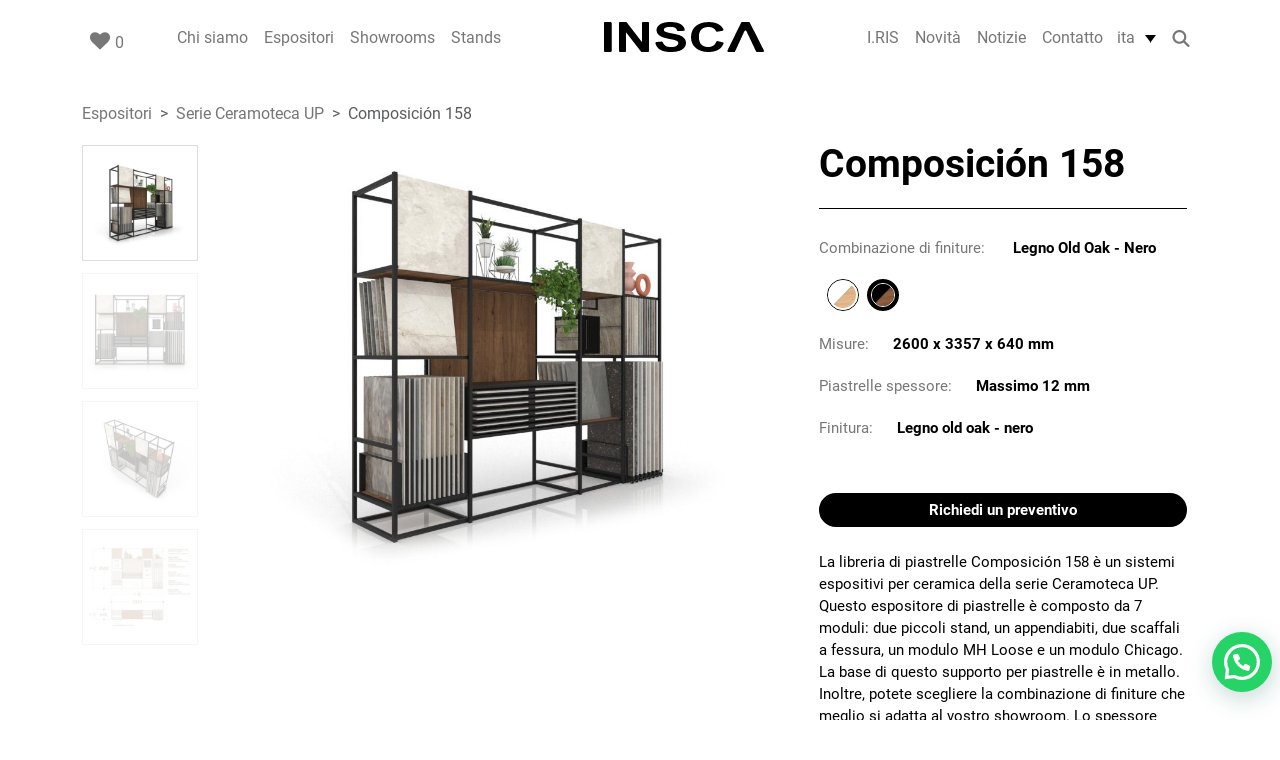

--- FILE ---
content_type: text/html; charset=UTF-8
request_url: https://insca.com/it/expositores/libreria-di-piastrelle-composicion-158/
body_size: 11928
content:
<!DOCTYPE html>
<html lang="it">
<head>
	<meta charset="utf-8">
	<meta http-equiv="X-UA-Compatible" content="IE=edge">
	<meta name="viewport" content="width=device-width,initial-scale=1.0">
	<link rel="icon" type="image/x-icon" href="https://insca.com/assets/img/favicon.ico">
	<!-- Consent GTM -->
	<script type="80f18de44c12c94ac218d387-text/javascript">
    window.dataLayer = window.dataLayer || [];
    function gtag() {
        dataLayer.push(arguments);
    }
    gtag("consent", "default", {
        ad_storage: "denied",
        ad_user_data: "denied", 
        ad_personalization: "denied",
        analytics_storage: "denied",
        functionality_storage: "denied",
        personalization_storage: "denied",
        security_storage: "granted",
        wait_for_update: 2000,
    });
    gtag("set", "ads_data_redaction", true);
    gtag("set", "url_passthrough", true);
	</script>
	<!-- End Consent GTM-->

		<!-- Google Tag Manager -->
	<script type="80f18de44c12c94ac218d387-text/javascript">(function(w,d,s,l,i){w[l]=w[l]||[];w[l].push({'gtm.start':
	new Date().getTime(),event:'gtm.js'});var f=d.getElementsByTagName(s)[0],
	j=d.createElement(s),dl=l!='dataLayer'?'&l='+l:'';j.async=true;j.src=
	'https://www.googletagmanager.com/gtm.js?id='+i+dl;f.parentNode.insertBefore(j,f);
	})(window,document,'script','dataLayer','GTM-PH8FPSW');</script>
	<!-- End Google Tag Manager -->

	<!-- Start cookieyes banner -->
	<script id="cookieyes" type="80f18de44c12c94ac218d387-text/javascript" src="https://cdn-cookieyes.com/client_data/3d99f80aa82b97dafd468e5b/script.js"></script> <!-- End cookieyes banner -->

	
				<title>Libreria di piastrelle Composici&oacute;n 158 | INSCA</title>
						<link rel="alternate" hreflang="es" href="https://insca.com/expositores/ceramoteca-composicion-158/" />
								<link rel="alternate" hreflang="en" href="https://insca.com/en/expositores/tile-library-composicion-158/" />
								<link rel="alternate" hreflang="fr" href="https://insca.com/fr/expositores/carreautheque-composicion-158/" />
								<link rel="alternate" hreflang="de" href="https://insca.com/de/expositores/fliesenbibliothek-composicion-158/" />
								<link rel="alternate" hreflang="it" href="https://insca.com/it/expositores/libreria-di-piastrelle-composicion-158/" />
								<link rel="alternate" hreflang="x-default" href="https://insca.com/expositores/ceramoteca-composicion-158/" />
				
						<meta name="description" http-equiv="description" content="La libreria di piastrelle Composición 158 è un espositori per ceramiche della serie Ceramoteca UP. Questo espositori per ceramiche piastrelle è composto" />
					<meta name="robots" content="follow, index, max-snippet:-1, max-video-preview:-1, max-image-preview:large"/>
					<link rel="canonical" href="https://insca.com/it/expositores/libreria-di-piastrelle-composicion-158/" />
					<script type="application/ld+json">
		{
		  "@context": "https://schema.org",
		  "@graph": [
		  	{
			  "@type": "Organization",
			  "@id": "https://insca.com/it/#organization",
			  "name": "Insca",
			  "url": "https://insca.com/it/"
			},
				  	
			{
			  "@type": "WebSite",
			  "@id": "https://insca.com/it/#website",
			  "url": "https://insca.com/it/",
			  "name": "Insca",
			  "publisher": {
			    "@id": "https://insca.com/it/#organization"
			  },
			  "inLanguage": "it-IT",
			  	"potentialAction": {
			    "@type": "SearchAction",
			    "target": "https://insca.com/it/?s={search_term_string}",
			    "query-input": "required name=search_term_string"
				}
			},
				  	{
	      "@type": "ImageObject",
	      "@id": "https://insca.com/img/expositor/cabecera-composicion-158-tile-display-4_09022025160236.jpg",
	      "url": "https://insca.com/img/expositor/cabecera-composicion-158-tile-display-4_09022025160236.jpg",
	      "width": "446",
	      "height": "446",
	      "caption": "Ceramoteca Composición 158 cabecera",
	      "inLanguage": "it-IT"
	    },		    {
	       "@type": "BreadcrumbList",
	       "@id": "https://insca.com/it/expositores/libreria-di-piastrelle-composicion-158/#breadcrumb/",
	       "itemListElement": [
	         {
	           "@type": "ListItem",
	           "position": "1",
	           "item": {
	             "@id": "https://insca.com/",
	             "name": "Inicio"
	           }
	        },
	        {
	           "@type": "ListItem",
	           "position": "2",
	           "item": {
	             "@id": " https://insca.com/it/espositori/",
	             "name": "Espositori"
	           }
	         },
	         {
	          "@type": "ListItem",
	          "position": "3",
	          "item": {
	            "@id": "https://insca.com/it/categoria-expositores/serie-ceramoteca-up-it/",
	            "name": "Serie Ceramoteca UP"
	          }
	        },
	        {
	           "@type": "ListItem",
	           "position": "4",
	           "item": {
	             "@id": "https://insca.com/it/expositores/libreria-di-piastrelle-composicion-158/",
	             "name": "Composición 158"
	           }
	         }
	       ]
	    },		    {
			"@type": "ItemPage",
			"@id": "https://insca.com/it/expositores/libreria-di-piastrelle-composicion-158/#webpage",
			"url": "https://insca.com/it/expositores/libreria-di-piastrelle-composicion-158/",
			"name": "Libreria di piastrelle Composici&oacute;n 158 | INSCA",
			"datePublished": "2025-02-09T16:52:36+01:00",
			"dateModified": "2025-06-26T15:36:22+02:00",
			"isPartOf": {
			    "@id": "https://insca.com/it/#website"
			},
			"primaryImageOfPage": {
			    "@id": "https://insca.com//img/expositor/cabecera-composicion-158-tile-display-4_09022025160236.jpg"
			},
			"inLanguage": "it-IT",
			"breadcrumb": {
			    "@id": "https://insca.com/it/expositores/libreria-di-piastrelle-composicion-158/#breadcrumb/"
			}
			},
  			{
  			  	"@type": "Product",
  			  	"name": "Libreria di piastrelle Composici&oacute;n 158 | INSCA",
  			  	"description": "La libreria di piastrelle Composición 158 è un espositori per ceramiche della serie Ceramoteca UP. Questo espositori per ceramiche piastrelle è composto",
  			 	"category": "Serie Ceramoteca UP",
  			  	"mainEntityOfPage": {
  			    "@id": "https://insca.com/it/expositores/libreria-di-piastrelle-composicion-158/#webpage"
  			},
  			"image": [
  			    {
  			      "@type": "ImageObject",
  			      "url": "https://insca.com/img/expositor/cabecera-composicion-158-tile-display-4_09022025160236.jpg",
  			      "height": "446",
  			      "width": "446"
  			    }
  			],
  			  	"offers": {
  			    "@type": "Offer",
  			    "url": "https://insca.com/it/expositores/libreria-di-piastrelle-composicion-158/?combinacion_acabados=legno-old-oak-nero",
  			    "price": "0.00",
  			    "priceCurrency": "EUR",
  			    "priceValidUntil": "2027-12-31",
  			    "seller": {
  			      	"@type": "Organization",
  			      	"@id": "https://insca.com/it/",
  			      	"name": "Insca",
  			      	"url": "https://insca.com/it/",
  			      	"logo": ""
  			    },
  			  	"availability": "http://schema.org/InStock"
  			  	},
  			"@id": "https://insca.com/it/expositores/libreria-di-piastrelle-composicion-158/#richSnippet"
  		}		    		    		    		    		  ]
		}
		</script>
					<link rel="stylesheet" href="https://insca.com/assets/fontawesome/font-awesome.min.css">
						<link rel="stylesheet" href="https://insca.com/assets/bootstrap5/bootstrap.min.css">
							<link rel="stylesheet" href="https://insca.com/assets/bootstrap-select/bootstrap-select.min.css">
						<link href="https://insca.com/assets/owl-carousel/assets/owl.carousel.min.css" rel="stylesheet" type="text/css" />
				<link href="https://insca.com/css/style.css?v=1.17.4" rel="stylesheet" type="text/css" />
				<link href="https://insca.com/assets/owl-carousel/assets/css-carousel.css" rel="stylesheet" type="text/css" />
			<script type="80f18de44c12c94ac218d387-text/javascript">
		const dominio = "https://insca.com/";
		const static_token = "FnU6gNKr0NONontgZGcmwGU3QHWf3czq";
		const recaptcha_public_key = "6Lcq37IeAAAAAJUEASAoYKH_raTxUk3w09HLECzo"
	</script>
			
	<script async src="https://www.googletagmanager.com/gtag/js?id=AW-628485659" type="80f18de44c12c94ac218d387-text/javascript"></script>
	<script type="80f18de44c12c94ac218d387-text/javascript">
		window.dataLayer = window.dataLayer || [];
		function gtag(){dataLayer.push(arguments);}
		gtag('js', new Date());

		gtag('config', 'AW-628485659');

		gtag("consent", "default", {
        ad_user_data: "denied",//Google constent mode
        ad_personalization: "denied",//Google constent mode
        });

	</script>
	<!-- <script id='pixel-script-poptin' src='https://cdn.popt.in/pixel.js?id=8404056634916' async='true'></script>-->

	<!-- Pinterest Tag -->
	<script id='pinterest-tag' type="80f18de44c12c94ac218d387-text/javascript">
		!function(e){if(!window.pintrk){window.pintrk = function () {
			window.pintrk.queue.push(Array.prototype.slice.call(arguments))};var
			n=window.pintrk;n.queue=[],n.version="3.0";var
			t=document.createElement("script");t.async=!0,t.src=e;var
			r=document.getElementsByTagName("script")[0];
			r.parentNode.insertBefore(t,r)}}("https://s.pinimg.com/ct/core.js");
			pintrk('load', '2613594601856', {em: '<user_email_address>'});
				pintrk('page');
	</script>
	<noscript>
		<img height="1" width="1" style="display:none;" alt="" src="https://ct.pinterest.com/v3/?event=init&tid=2613594601856&pd[em]=<hashed_email_address>&noscript=1" />
	</noscript>
	<!-- end Pinterest Tag -->

	<!-- Facebook pixel -->
	<script type="80f18de44c12c94ac218d387-text/javascript">
		_linkedin_partner_id = "5070930";
		window._linkedin_data_partner_ids = window._linkedin_data_partner_ids || [];
		window._linkedin_data_partner_ids.push(_linkedin_partner_id);
	</script>
	<script type="80f18de44c12c94ac218d387-text/javascript">
		(function(l) {
			if (!l){window.lintrk = function(a,b){window.lintrk.q.push([a,b])};
			window.lintrk.q=[]}
			var s = document.getElementsByTagName("script")[0];
			var b = document.createElement("script");
			b.type = "text/javascript";b.async = true;
			b.src = "https://snap.licdn.com/li.lms-analytics/insight.min.js";
			s.parentNode.insertBefore(b, s);})(window.lintrk);
	</script>
	<noscript>
		<img height="1" width="1" style="display:none;" alt="" src="https://px.ads.linkedin.com/collect/?pid=5070930&fmt=gif" />
	</noscript>
	<!-- end Facebook pixel -->

	</head>
<body id="expositor">

	<!-- Google Tag Manager (noscript) -->
	<noscript><iframe src="https://www.googletagmanager.com/ns.html?id=GTM-PH8FPSW"
	height="0" width="0" style="display:none;visibility:hidden"></iframe></noscript>
	<!-- End Google Tag Manager (noscript) -->

	<div class="cont-head fixed-top">
      <div id="desplegable_1" class="desplegable-block">
        <div class="menu_desplegable owl-carousel">
                  <div>
            <a href="https://insca.com/it/categoria-expositores/serie-arredobagno-up-it/"><img  alt="Serie Arredobagno UP!" title="Serie Arredobagno UP!" width="100" height="100" src="https://insca.com/img/expositores/thumbs/cabecera-arredobagno-up-tile-display_13112024151124.webp" loading="lazy"></a>
            <a class="anchor-text" href="https://insca.com/it/categoria-expositores/serie-arredobagno-up-it/">Serie Arredobagno UP!</a>
          </div>
                    <div>
            <a href="https://insca.com/it/categoria-expositores/slimshow-it/"><img  alt="Serie Slimshow" title="Serie Slimshow" width="100" height="100" src="https://insca.com/img/expositores/thumbs/cabecera-slimshow-tile-display_13112024151124.jpg" loading="lazy"></a>
            <a class="anchor-text" href="https://insca.com/it/categoria-expositores/slimshow-it/">Serie Slimshow</a>
          </div>
                    <div>
            <a href="https://insca.com/it/categoria-expositores/tubestile-it/"><img  alt="Serie Tubestile" title="Serie Tubestile" width="100" height="100" src="https://insca.com/img/expositores/thumbs/cabecera-tubeslite-tile-display_13112024151124.jpg" loading="lazy"></a>
            <a class="anchor-text" href="https://insca.com/it/categoria-expositores/tubestile-it/">Serie Tubestile</a>
          </div>
                    <div>
            <a href="https://insca.com/it/categoria-expositores/espositore-piastrelle-multitile/"><img  alt="Serie Multi Tiles" title="Serie Multi Tiles" width="100" height="100" src="https://insca.com/img/expositores/thumbs/cabecera-maxi-tiles-tile-display-1_13112024151124.jpg" loading="lazy"></a>
            <a class="anchor-text" href="https://insca.com/it/categoria-expositores/espositore-piastrelle-multitile/">Serie Multi Tiles</a>
          </div>
                    <div>
            <a href="https://insca.com/it/categoria-expositores/fussion-it/"><img  alt="Serie Fussion" title="Serie Fussion" width="100" height="100" src="https://insca.com/img/expositores/thumbs/cabecera-fussion-tile-display-1_13112024151124.jpg" loading="lazy"></a>
            <a class="anchor-text" href="https://insca.com/it/categoria-expositores/fussion-it/">Serie Fussion</a>
          </div>
                    <div>
            <a href="https://insca.com/it/categoria-expositores/box-it/"><img  alt="Serie Box" title="Serie Box" width="100" height="100" src="https://insca.com/img/expositores/thumbs/cabecera-box-tile-display_13112024151124.jpg" loading="lazy"></a>
            <a class="anchor-text" href="https://insca.com/it/categoria-expositores/box-it/">Serie Box</a>
          </div>
                    <div>
            <a href="https://insca.com/it/categoria-expositores/xl-it/"><img  alt="Serie XL" title="Serie XL" width="100" height="100" src="https://insca.com/img/expositores/thumbs/cabecera-xl-tile-display_13112024151125.jpg" loading="lazy"></a>
            <a class="anchor-text" href="https://insca.com/it/categoria-expositores/xl-it/">Serie XL</a>
          </div>
                    <div>
            <a href="https://insca.com/it/categoria-expositores/milan-wall-it/"><img  alt="Serie Milan Wall" title="Serie Milan Wall" width="100" height="100" src="https://insca.com/img/expositores/thumbs/cabecera-milan-wall-tile-display_13112024151125.jpg" loading="lazy"></a>
            <a class="anchor-text" href="https://insca.com/it/categoria-expositores/milan-wall-it/">Serie Milan Wall</a>
          </div>
                    <div>
            <a href="https://insca.com/it/categoria-expositores/banco-da-lavoro-serie-minimal/"><img  alt="Serie Minimal" title="Serie Minimal" width="100" height="100" src="https://insca.com/img/expositores/thumbs/cabecera-minimal-tile-display_13112024151125.jpg" loading="lazy"></a>
            <a class="anchor-text" href="https://insca.com/it/categoria-expositores/banco-da-lavoro-serie-minimal/">Serie Minimal</a>
          </div>
                    <div>
            <a href="https://insca.com/it/categoria-expositores/i-nostri-banchi-it/"><img  alt="Serie I Nostri Banchi" title="Serie I Nostri Banchi" width="100" height="100" src="https://insca.com/img/expositores/thumbs/cabecera-i-nostri-banchi-tile-display_19082025070835.webp" loading="lazy"></a>
            <a class="anchor-text" href="https://insca.com/it/categoria-expositores/i-nostri-banchi-it/">Serie I Nostri Banchi</a>
          </div>
                    <div>
            <a href="https://insca.com/it/categoria-expositores/banco-di-lavoro-tecnico-up/"><img  alt="Serie UP!" title="Serie UP!" width="100" height="100" src="https://insca.com/img/expositores/thumbs/cabecera-up-tile-display_13112024151125.webp" loading="lazy"></a>
            <a class="anchor-text" href="https://insca.com/it/categoria-expositores/banco-di-lavoro-tecnico-up/">Serie UP!</a>
          </div>
                    <div>
            <a href="https://insca.com/it/categoria-expositores/serie-ceramoteca-up-it/"><img  alt="Serie Ceramoteca UP" title="Serie Ceramoteca UP" width="100" height="100" src="https://insca.com/img/expositores/thumbs/cabecera-ceramoteca-up-tile-display_13112024151125.jpg" loading="lazy"></a>
            <a class="anchor-text" href="https://insca.com/it/categoria-expositores/serie-ceramoteca-up-it/">Serie Ceramoteca UP</a>
          </div>
                    <div>
            <a href="https://insca.com/it/categoria-expositores/serie-tile-library-it/"><img  alt="Serie Tile Library" title="Serie Tile Library" width="100" height="100" src="https://insca.com/img/expositores/thumbs/cabecera-tile-library-tile-display_13112024151125.jpg" loading="lazy"></a>
            <a class="anchor-text" href="https://insca.com/it/categoria-expositores/serie-tile-library-it/">Serie Tile Library</a>
          </div>
                    <div>
            <a href="https://insca.com/it/categoria-expositores/ceramotecas-it/"><img  alt="Serie Ceramotecas" title="Serie Ceramotecas" width="100" height="100" src="https://insca.com/img/expositores/thumbs/cabecera-ceramotecas-frontal-tile-display_30062025130617.webp" loading="lazy"></a>
            <a class="anchor-text" href="https://insca.com/it/categoria-expositores/ceramotecas-it/">Serie Ceramotecas</a>
          </div>
                    <div>
            <a href="https://insca.com/it/categoria-expositores/complementos-it/"><img  alt="Serie Complementos" title="Serie Complementos" width="100" height="100" src="https://insca.com/img/expositores/thumbs/cabecera-complementos-tile-display_13112024151125.jpg" loading="lazy"></a>
            <a class="anchor-text" href="https://insca.com/it/categoria-expositores/complementos-it/">Serie Complementos</a>
          </div>
                    <div>
            <a href="https://insca.com/it/categoria-expositores/serie-outdoor-it/"><img  alt="Serie Outdoor" title="Serie Outdoor" width="100" height="100" src="https://insca.com/img/expositores/thumbs/cabecera-outdoor-tile-display_13112024151125.webp" loading="lazy"></a>
            <a class="anchor-text" href="https://insca.com/it/categoria-expositores/serie-outdoor-it/">Serie Outdoor</a>
          </div>
                    <div>
            <a href="https://insca.com/it/categoria-expositores/sistema-intelligente-e-digitale/"><img  alt="I.RIS" title="I.RIS" width="100" height="100" src="https://insca.com/img/expositores/thumbs/cabecera-iris-tile-display_13112024151125.jpg" loading="lazy"></a>
            <a class="anchor-text" href="https://insca.com/it/categoria-expositores/sistema-intelligente-e-digitale/">I.RIS</a>
          </div>
                    <div>
            <a href="https://insca.com/it/categoria-expositores/espositori-per-parquet-insca/"><img  alt="Serie Woodlook" title="Serie Woodlook" width="100" height="100" src="https://insca.com/img/expositores/thumbs/cabecera-woodlook-tile-display_18062025100642.webp" loading="lazy"></a>
            <a class="anchor-text" href="https://insca.com/it/categoria-expositores/espositori-per-parquet-insca/">Serie Woodlook</a>
          </div>
                    <div>
            <a href="https://insca.com/it/categoria-expositores/ripiani-modulari-per-piastrelle/"><img  alt="Serie Boutique" title="Serie Boutique" width="100" height="100" src="https://insca.com/img/expositores/thumbs/cabecera-composicion-229-tile-display_23102025091031.webp" loading="lazy"></a>
            <a class="anchor-text" href="https://insca.com/it/categoria-expositores/ripiani-modulari-per-piastrelle/">Serie Boutique</a>
          </div>
                  </div>
      </div>
      <div class="container">
  <div id="navbar-block" class="row">
    <div class="d-none d-lg-block col-lg-1 col-xl-2">
      <div class="nav-element corazon">
          <a class="nav-link" href="https://insca.com/it/carrello/">
          <span class="heading-icon">
          <i class="fa fa-heart"></i> </span>
          <span class="items-count">
          0 </span>
          <span class="sr-only">Cart</span>
          </a>
      </div>
    </div>
    <div class="col-12 col-lg-10 col-xl-8 custom-padding">
      <nav class="navbar navbar-expand-lg ps-3 ps-lg-0">
        <div class="logo-movil">
          <a class="navbar-brand" href="https://insca.com/it/" aria-label="INSCA - Home"><img src="https://insca.com/assets/img/logo/insca-gris_02072024160733.svg" alt="INSCA - Home" title="INSCA - Home" width="160" height="29"></a>
        </div>

              <a class="corazon-movil nav-link ms-auto me-2 d-lg-none" href="https://insca.com/it/carrello/">
                <span class="heading-icon">
                <i class="fa fa-heart"></i> </span>
                <span class="items-count">
                0 </span>
                <span class="sr-only">Cart</span>
              </a>
              <div class="idiomas-movil d-lg-none px-2">
                <a class="nav-link dropdown-toggle text-right idiomas white" href="#" id="navbarDropdown" role="button" data-bs-toggle="dropdown" aria-expanded="false">
                  ita                </a>
                <ul class="dropdown-menu fondo_black">
                                          <li><a class="dropdown-item white" href="https://insca.com/" >esp</a></li>
                                              <li><a class="dropdown-item white" href="https://insca.com/en/expositores/tile-library-composicion-158/" >eng</a></li>
                                              <li><a class="dropdown-item white" href="https://insca.com/fr/expositores/carreautheque-composicion-158/" >fra</a></li>
                                              <li><a class="dropdown-item white" href="https://insca.com/de/expositores/fliesenbibliothek-composicion-158/" >deu</a></li>
                                      </ul>
              </div>

        <button class="navbar-toggler" type="button" data-bs-toggle="offcanvas" data-bs-target="#navbarMainMenu" aria-controls="navbarMainMenu" aria-label="Toggle navigation">
      &#9776;
    </button>
        <div class="offcanvas offcanvas-start ps-3 ps-lg-0" tabindex="-1" id="navbarMainMenu" aria-labelledby="offcanvasNavbarLabel">
          <div class="offcanvas-header d-flex d-lg-none justify-content-end">
            <div class="idiomas-movil d-lg-none px-2">
              <a class="nav-link dropdown-toggle text-right idiomas white" href="#" id="navbarDropdown" role="button" data-bs-toggle="dropdown" aria-expanded="false">
                  ita              </a>
              <ul class="dropdown-menu fondo_black">
                                        <li><a class="dropdown-item white" href="https://insca.com/" >esp</a></li>
                                              <li><a class="dropdown-item white" href="https://insca.com/en/expositores/tile-library-composicion-158/" >eng</a></li>
                                              <li><a class="dropdown-item white" href="https://insca.com/fr/expositores/carreautheque-composicion-158/" >fra</a></li>
                                              <li><a class="dropdown-item white" href="https://insca.com/de/expositores/fliesenbibliothek-composicion-158/" >deu</a></li>
                                    </ul>
            </div>
            <button class="navbar-toggler cerrar" type="button" data-bs-toggle="offcanvas" data-bs-target="#navbarMainMenu" aria-controls="navbarMainMenu" aria-label="Toggle navigation">×</button>
          </div>
          <div class="offcanvas-body d-flex flex-column justify-content-center">
            <ul class="navbar-nav">
              <li class="nav-item d-list-item d-lg-none">
                  <a class="nav-link" href="https://insca.com/it/">Home</a>
              </li>
                              <li class="nav-item text-nowrap">
                  <a class="nav-link item-nodesp"  href="https://insca.com/it/chi-siamo/">Chi siamo</a>
                </li>
                                <li class="nav-item text-nowrap">
                  <a class="nav-link item-desp" data-desp="1" href="https://insca.com/it/espositori/">Espositori</a>
                </li>
                                <li class="nav-item text-nowrap">
                  <a class="nav-link item-nodesp"  href="https://insca.com/it/progetti/">Showrooms</a>
                </li>
                                <li class="nav-item text-nowrap">
                  <a class="nav-link item-nodesp"  href="https://insca.com/home/it/stand-su-misura-per-le-fiere-dei-materiali-insca/">Stands</a>
                </li>
                                    <li class="image-item text-center"><a class="navbar-brand" href="https://insca.com/it/" aria-label="INSCA - Home"><img src="https://insca.com/assets/img/logo/insca-logo_02072024160733.svg" alt="INSCA - Home" title="INSCA - Home" width="160" height="29"></a>
                    </li>
                                  <li class="nav-item text-nowrap">
                  <a class="nav-link item-nodesp"  href="https://insca.com/home/digitaliza-tu-exposicion-de-materiales-construccion/">I.RIS</a>
                </li>
                                <li class="nav-item text-nowrap">
                  <a class="nav-link item-nodesp"  href="https://tiledisplay.insca.com/it/novita">Novità</a>
                </li>
                                <li class="nav-item text-nowrap">
                  <a class="nav-link item-nodesp"  href="https://insca.com/home/it/">Notizie</a>
                </li>
                                <li class="nav-item text-nowrap">
                  <a class="nav-link item-nodesp"  href="https://insca.com/it/contatto/">Contatto</a>
                </li>
                            </ul>


            <div class="d-flex d-lg-none mt-5 position-relative">
              <a href="#" class="dropdown-toggle lupa" role="button" data-bs-toggle="dropdown" aria-expanded="false">
                <svg xmlns="http://www.w3.org/2000/svg" viewBox="0 0 512 512" width="21" height="21" fill="#fff"><path d="M416 208c0 45.9-14.9 88.3-40 122.7L502.6 457.4c12.5 12.5 12.5 32.8 0 45.3s-32.8 12.5-45.3 0L330.7 376c-34.4 25.2-76.8 40-122.7 40C93.1 416 0 322.9 0 208S93.1 0 208 0S416 93.1 416 208zM208 352a144 144 0 1 0 0-288 144 144 0 1 0 0 288z"/></svg>
              </a>
              <div class="buscador dropdown-menu">
                    <label class="sr-only" for="inlineFormInputGroup">Buscar</label>
                    <div class="input-group">
                      <div class="input-group-prepend">
                        <input id="search-term-mov" type="text" class="form-control" id="inlineFormInputGroup" placeholder="Ricerca">
                      </div>
                      <button id="search-mov" type="submit" class="btn">Ricerca</button>
                    </div>
              </div>
            </div>


          </div>
        </div>
      </nav>
    </div>

    <div class="d-none d-lg-flex justify-content-lg-end col-lg-1 col-xl-2">
      <div class="nav-element">
        <a class="nav-link dropdown-toggle text-right idiomas" href="#" id="navbarDropdown" role="button" data-bs-toggle="dropdown" aria-expanded="false">
          ita        </a>
        <ul class="dropdown-menu">
                          <li><a class="dropdown-item text-center" href="https://insca.com/expositores/ceramoteca-composicion-158/" >esp</a></li>
                              <li><a class="dropdown-item text-center" href="https://insca.com/en/expositores/tile-library-composicion-158/" >eng</a></li>
                              <li><a class="dropdown-item text-center" href="https://insca.com/fr/expositores/carreautheque-composicion-158/" >fra</a></li>
                              <li><a class="dropdown-item text-center" href="https://insca.com/de/expositores/fliesenbibliothek-composicion-158/" >deu</a></li>
                      </ul>
      </div>

       <div class="d-flex align-items-center mx-2 ">
        <a href="#" class="dropdown-toggle lupa" role="button" data-bs-toggle="dropdown" aria-expanded="false">
          <svg xmlns="http://www.w3.org/2000/svg" viewBox="0 0 512 512" width="17" height="17" fill="#787878"><path d="M416 208c0 45.9-14.9 88.3-40 122.7L502.6 457.4c12.5 12.5 12.5 32.8 0 45.3s-32.8 12.5-45.3 0L330.7 376c-34.4 25.2-76.8 40-122.7 40C93.1 416 0 322.9 0 208S93.1 0 208 0S416 93.1 416 208zM208 352a144 144 0 1 0 0-288 144 144 0 1 0 0 288z"/></svg>
        </a>
        <div class="buscador dropdown-menu">
              <label class="sr-only" for="inlineFormInputGroup">Buscar</label>
              <div class="input-group">
                <div class="input-group-prepend">
                  <input id="search-term" type="text" class="form-control" id="inlineFormInputGroup" placeholder="Ricerca">
                </div>
                <button id="search" type="submit" class="btn">Ricerca</button>
              </div>
        </div>
       </div>
    </div>
  </div>
</div>
</div>

<div class="d-md-none menu_flotante container-fluid px-4">
  <div class="row fondo_black pt-3 pb-2">
    <div class="col-3 text-center p-0">
      <a href="tel:+34 964 043 004" class="white">
        <img alt="Llámanos" title="Llámanos" src="https://insca.com/assets/img/llamanos.webp" alt="" width="26" height="26" class="flot-ico">
        <p>Telefona </p>
      </a>
    </div>
    <div class="col-3 text-center p-0">
      <a href="https://insca.com/it/contatto/" class="white">
        <img alt="Contacto" title="Contacto" src="https://insca.com/assets/img/contacto.webp" alt="" width="26" height="26" class="flot-ico">
        <p>Contatto</p>
      </a>
    </div>
    <div class="col-3 text-center p-0">
      <a href="/cdn-cgi/l/email-protection#90f9fef6ffd0f9fee3f3f1bef3fffd" class="white">
        <img alt="Correo electrónico" title="Correo electrónico" src="https://insca.com/assets/img/correo.webp" alt="" width="26" height="26" class="flot-ico">
        <p>Email</p>
      </a>
    </div>
    <div class="col-3 text-center p-0">
      <a href="https://insca.com/it/espositori/" class="white">
        <img alt="Catálogo" title="Catálogo" src="https://insca.com/assets/img/catalogo.webp" alt="" width="26" height="26" class="flot-ico">
        <p>Catalogo</p>
      </a>
    </div>
  </div>
</div>	<main>
		<section class="page-header">
	<div class="container">
		<div class="row">
			<div class="col-12">
				<nav aria-label="breadcrumb">
				  <ol class="breadcrumb">
				    <li class="breadcrumb-item"><a href="https://insca.com/it/espositori/">Espositori</a></li>
				    <li class="breadcrumb-item"><a href="https://insca.com/it/categoria-expositores/serie-ceramoteca-up-it/">Serie Ceramoteca UP</a></li>
				    <li class="breadcrumb-item active" aria-current="page">Composición 158</li>
				  </ol>
				</nav>
			</div>
		</div>
	</div>
</section>
<section id="expositor-top">
	<div class="container" >
		<div class="grid-producto">
			<div class="pb-3">
				<h1>Composición 158</h1>
				<span class="subtitle"></span>
			</div>
			<div class="galeria">
				<div id="carousel-ppal" class="carousel galeria">
	<div class="row">
		<div class="col-md selector-miniaturas order-2 order-md-1">
			<div class="carousel-indicators row">
											<div data-bs-target="#carousel-ppal" data-bs-slide-to="0" class="thumb active col-3 col-md-12 pb-1 mb-2" aria-current="true" aria-label="Slide 0">	
								<img class="img-fluid" src="https://insca.com/img/expositor/combinaciones/thumbs_slider/composicion-158-madera-old-oak-negro-lateral-tile-display-3_09022025160236.jpg" alt="Ceramoteca Composición 158 madera old oak negro lateral" title="Libreria di piastrelle Composici&oacute;n 158 | INSCA" loading="lazy">
							</div>
														<div data-bs-target="#carousel-ppal" data-bs-slide-to="1" class="thumb  col-3 col-md-12 pb-1 mb-2" aria-current="true" aria-label="Slide 1">	
								<img class="img-fluid" src="https://insca.com/img/expositor/combinaciones/thumbs_slider/composicion-158-madera-old-oak-negro-frontall-tile-display-3_09022025160236.jpg" alt="Ceramoteca Composición 158 madera old oak negro frontal" title="Libreria di piastrelle Composici&oacute;n 158 | INSCA" loading="lazy">
							</div>
														<div data-bs-target="#carousel-ppal" data-bs-slide-to="2" class="thumb  col-3 col-md-12 pb-1 mb-2" aria-current="true" aria-label="Slide 2">	
								<img class="img-fluid" src="https://insca.com/img/expositor/combinaciones/thumbs_slider/composicion-158-madera-old-oak-negro-aerea-tile-display-3_09022025160236.jpg" alt="Ceramoteca Composición 158 madera old oak negro aerea" title="Libreria di piastrelle Composici&oacute;n 158 | INSCA" loading="lazy">
							</div>
														<div data-bs-target="#carousel-ppal" data-bs-slide-to="3" class="thumb  col-3 col-md-12 pb-1 mb-2" aria-current="true" aria-label="Slide 3">	
								<img class="img-fluid" src="https://insca.com/img/expositor/combinaciones/thumbs_slider/composicion-158-plano-tile-display_03062025110614.webp" alt="Ceramoteca Composición 158 plano" title="Libreria di piastrelle Composici&oacute;n 158 | INSCA" loading="lazy">
							</div>
										</div>
		</div>
		<div class="col-md visor-img order-1 order-md-2 pe-xl-5">
			<div class=" slide carousel-fade" data-bs-interval="false">
				<div class="carousel-inner">
													<div class="carousel-item active">
									<img class="img-fluid" src="https://insca.com/img/expositor/combinaciones/composicion-158-madera-old-oak-negro-lateral-tile-display-3_09022025160236.jpg" alt="Ceramoteca Composición 158 madera old oak negro lateral" title="Composición 158">
								</div>
																<div class="carousel-item ">
									<img class="img-fluid" src="https://insca.com/img/expositor/combinaciones/composicion-158-madera-old-oak-negro-frontall-tile-display-3_09022025160236.jpg" alt="Ceramoteca Composición 158 madera old oak negro frontal" title="Composición 158">
								</div>
																<div class="carousel-item ">
									<img class="img-fluid" src="https://insca.com/img/expositor/combinaciones/composicion-158-madera-old-oak-negro-aerea-tile-display-3_09022025160236.jpg" alt="Ceramoteca Composición 158 madera old oak negro aerea" title="Composición 158">
								</div>
																<div class="carousel-item ">
									<img class="img-fluid" src="https://insca.com/img/expositor/combinaciones/composicion-158-plano-tile-display_03062025110614.webp" alt="Ceramoteca Composición 158 plano" title="Composición 158">
								</div>
												</div>
			</div>
		</div>
	</div>
</div>			</div>
			<div class="cuerpo-expositor">
				<div class="swatches mt-4">
	<form id="combination-form" name="combination-form" method="post">
		<input type="hidden" id="id_product" class="excluded" name="id_product" value="165">
		<input type="hidden" id="id_combination" class="excluded" name="id_combination" value="1398">

									<div class="acabado attr-block d-xl-flex flex-wrap justify-content-between">
								<p class="titulo_swatch">Combinazione di finiture: <span class="seleccionado ms-4"></span></p>
								<ul class="colores swatches-expo mb-3">
																				<li data-val="Legno grigio cubanite - nero" class="hidden elemento-swatch rounded-circle ms-2 ms-md-0 " >
												<div class="disabled-item"></div>												<input class="excluded input-image disabled-input" type="radio" name="grupo[10]" value="213" >
												<span><img class="img-fluid" src=" https://insca.com/img/terminos-atributos/madera-gris-cubanita-negro_20112024131147.webp"></span>
											</li>
																						<li data-val="Melamina Chromix Bianco - Bianco" class="hidden elemento-swatch rounded-circle ms-2  " >
												<div class="disabled-item"></div>												<input class="excluded input-image disabled-input" type="radio" name="grupo[10]" value="215" >
												<span><img class="img-fluid" src=" https://insca.com/img/terminos-atributos/melamina-chromix-blanco-blanco_20112024131105.webp"></span>
											</li>
																						<li data-val="Legno Old Oak" class="hidden elemento-swatch rounded-circle ms-2  " >
												<div class="disabled-item"></div>												<input class="excluded input-image disabled-input" type="radio" name="grupo[10]" value="218" >
												<span><img class="img-fluid" src=" https://insca.com/img/terminos-atributos/madera-old-oak-150x150_20112024131116.jpg"></span>
											</li>
																						<li data-val="Legno Quercia" class="hidden elemento-swatch rounded-circle ms-2  " >
												<div class="disabled-item"></div>												<input class="excluded input-image disabled-input" type="radio" name="grupo[10]" value="435" >
												<span><img class="img-fluid" src=" https://insca.com/img/terminos-atributos/100x100_26082025120809.jpg"></span>
											</li>
																						<li data-val="Legno Vicenza - Bianco" class=" elemento-swatch rounded-circle ms-2  " >
																								<input class="excluded input-image " type="radio" name="grupo[10]" value="199" >
												<span><img class="img-fluid" src=" https://insca.com/img/terminos-atributos/madera-vicenza-blanco_07022025120237.webp"></span>
											</li>
																						<li data-val="Legno Vicenza" class="hidden elemento-swatch rounded-circle ms-2  " >
												<div class="disabled-item"></div>												<input class="excluded input-image disabled-input" type="radio" name="grupo[10]" value="217" >
												<span><img class="img-fluid" src=" https://insca.com/img/terminos-atributos/vicenza-150x150_20112024131145.webp"></span>
											</li>
																						<li data-val="Bianco - nero" class="hidden elemento-swatch rounded-circle ms-2  " >
												<div class="disabled-item"></div>												<input class="excluded input-image disabled-input" type="radio" name="grupo[10]" value="194" >
												<span><img class="img-fluid" src=" https://insca.com/img/terminos-atributos/blanco-y-negro_07022025120248.webp"></span>
											</li>
																						<li data-val="Melamina Cemento Apolo - Antracite" class="hidden elemento-swatch rounded-circle ms-2  " >
												<div class="disabled-item"></div>												<input class="excluded input-image disabled-input" type="radio" name="grupo[10]" value="214" >
												<span><img class="img-fluid" src=" https://insca.com/img/terminos-atributos/melamina-cemento-apolo-antracita_20112024131142.webp"></span>
											</li>
																						<li data-val="Bianco" class="hidden elemento-swatch rounded-circle ms-2  " >
												<div class="disabled-item"></div>												<input class="excluded input-image disabled-input" type="radio" name="grupo[10]" value="192" >
												<span><img class="img-fluid" src=" https://insca.com/img/terminos-atributos/blanco_07022025130219.webp"></span>
											</li>
																						<li data-val="Melamina Corona Basalt - Nero" class="hidden elemento-swatch rounded-circle ms-2  " >
												<div class="disabled-item"></div>												<input class="excluded input-image disabled-input" type="radio" name="grupo[10]" value="216" >
												<span><img class="img-fluid" src=" https://insca.com/img/terminos-atributos/melamina-corona-basalto-negro_20112024131128.webp"></span>
											</li>
																						<li data-val="Legno Old Oak - Nero" class=" elemento-swatch rounded-circle ms-2  chosed" >
																								<input class="excluded input-image " type="radio" name="grupo[10]" value="200" checked>
												<span><img class="img-fluid" src=" https://insca.com/img/terminos-atributos/madera-old-oak-negro_07022025120243.webp"></span>
											</li>
																						<li data-val="Argento" class="hidden elemento-swatch rounded-circle ms-2  " >
												<div class="disabled-item"></div>												<input class="excluded input-image disabled-input" type="radio" name="grupo[10]" value="197" >
												<span><img class="img-fluid" src=" https://insca.com/img/terminos-atributos/plata_07022025130202.webp"></span>
											</li>
																						<li data-val="Antracite" class="hidden elemento-swatch rounded-circle ms-2  " >
												<div class="disabled-item"></div>												<input class="excluded input-image disabled-input" type="radio" name="grupo[10]" value="198" >
												<span><img class="img-fluid" src=" https://insca.com/img/terminos-atributos/antracita_07022025130246.webp"></span>
											</li>
																						<li data-val="Nero" class="hidden elemento-swatch rounded-circle ms-2  " >
												<div class="disabled-item"></div>												<input class="excluded input-image disabled-input" type="radio" name="grupo[10]" value="190" >
												<span><img class="img-fluid" src=" https://insca.com/img/terminos-atributos/negro_07022025130253.webp"></span>
											</li>
																			</ul>
							</div>
								</form>
</div>
<div id="product-combination-error-block" class="row"></div>
		<div class="caracteristicas mb-4">
			<div class="contenido single_producto">
<ul>
<li>
<h3>MISURE</h3>
<h4>2600 x 3357 x 640 mm</h4>
</li>
<li>
<h3>PIASTRELLE SPESSORE</h3>
<h4>Massimo 12 mm</h4>
</li>
<li>
<h3>FINITURA</h3>
<h4>Legno Old Oak - Nero</h4>
</li>
</ul>
</div>		</div>
					</div>
			<div class="footer-product">
				<div class="add-to-cart pt-4">
					<buton class="btn btn-dark w-100 py-0 text-center add-product">
						Richiedi un preventivo					</buton>
				</div>
			
				<div class="descripcion_expositor mt-4">
					<p class="pre-line">La libreria di piastrelle Composici&oacute;n 158 &egrave; un sistemi espositivi per ceramica della serie Ceramoteca UP. Questo espositore di piastrelle &egrave; composto da 7 moduli: due piccoli stand, un appendiabiti, due scaffali a fessura, un modulo MH Loose e un modulo Chicago. La base di questo supporto per piastrelle &egrave; in metallo. Inoltre, potete scegliere la combinazione di finiture che meglio si adatta al vostro showroom. Lo spessore delle piastrelle pu&ograve; arrivare a 12 mm.</p>
				</div>
				<div id="add-to-wishlist-block" class="add-to-wishlist pt-4">
					<i class="fa fa-heart"></i> 
					<span id="add-to-wishlist-txt">Aggiungi alla lista dei desideri</span>
				</div>
			</div>
		</div>
	</div>
</section>

	<section id="productos-relacionados" class="py-5">
		<div class="container py-5">
			<h2>Prodotti correlati</h2>
			<div class="row_carousel">
				<div class="owl-carousel">
					<div class="text-center">
	<div class="item-container">
		<a href="https://insca.com/it/expositores/libreria-di-piastrelle-composicion-155/"><img width="340" height="340" class="img-fluid" src="https://insca.com/img/expositor/thumbs_grid/cabecera-composicion-155-tile-display-3_09022025160232.jpg" alt="Ceramoteca compo 155" title="Composición 155" loading="lazy"> 
			<h2>
				Composición 155			</h2>
		<a href="https://insca.com/it/expositores/libreria-di-piastrelle-composicion-155/" class="btn btn-dark mt-md-3">Guarda i detagli</a></a>
	</div>
</div><div class="text-center">
	<div class="item-container">
		<a href="https://insca.com/it/expositores/libreria-di-piastrelle-composicion-156/"><img width="340" height="340" class="img-fluid" src="https://insca.com/img/expositor/thumbs_grid/cabecera-composicion-156-tile-display-3_09022025160233.jpg" alt="Ceramoteca Composición 156 cabecera" title="Composición 156" loading="lazy"> 
			<h2>
				Composición 156			</h2>
		<a href="https://insca.com/it/expositores/libreria-di-piastrelle-composicion-156/" class="btn btn-dark mt-md-3">Guarda i detagli</a></a>
	</div>
</div><div class="text-center">
	<div class="item-container">
		<a href="https://insca.com/it/expositores/libreria-di-piastrelle-composicion-157/"><img width="340" height="340" class="img-fluid" src="https://insca.com/img/expositor/thumbs_grid/cabecera-composicion-157-tile-display-4_09022025160234.jpg" alt="Ceramoteca Composición 157 cabecera" title="Composición 157" loading="lazy"> 
			<h2>
				Composición 157			</h2>
		<a href="https://insca.com/it/expositores/libreria-di-piastrelle-composicion-157/" class="btn btn-dark mt-md-3">Guarda i detagli</a></a>
	</div>
</div><div class="text-center">
	<div class="item-container">
		<a href="https://insca.com/it/expositores/libreria-di-piastrelle-composicion-158/"><img width="340" height="340" class="img-fluid" src="https://insca.com/img/expositor/thumbs_grid/cabecera-composicion-158-tile-display-4_09022025160236.jpg" alt="Ceramoteca Composición 158 cabecera" title="Composición 158" loading="lazy"> 
			<h2>
				Composición 158			</h2>
		<a href="https://insca.com/it/expositores/libreria-di-piastrelle-composicion-158/" class="btn btn-dark mt-md-3">Guarda i detagli</a></a>
	</div>
</div><div class="text-center">
	<div class="item-container">
		<a href="https://insca.com/it/expositores/libreria-di-piastrelle-composicion-159/"><img width="340" height="340" class="img-fluid" src="https://insca.com/img/expositor/thumbs_grid/cabecera-composicion-159-tile-display-2_09022025160237.jpg" alt="Ceramoteca Composición 159 cabecera" title="Composición 159" loading="lazy"> 
			<h2>
				Composición 159			</h2>
		<a href="https://insca.com/it/expositores/libreria-di-piastrelle-composicion-159/" class="btn btn-dark mt-md-3">Guarda i detagli</a></a>
	</div>
</div><div class="text-center">
	<div class="item-container">
		<a href="https://insca.com/it/expositores/libreria-di-piastrelle-composicion-194/"><img width="340" height="340" class="img-fluid" src="https://insca.com/img/expositor/thumbs_grid/cabecera-composicion-194-tile-display-2_09022025170251.jpg" alt="Ceramoteca Composición 194 cabecera" title="Composición 194" loading="lazy"> 
			<h2>
				Composición 194			</h2>
		<a href="https://insca.com/it/expositores/libreria-di-piastrelle-composicion-194/" class="btn btn-dark mt-md-3">Guarda i detagli</a></a>
	</div>
</div><div class="text-center">
	<div class="item-container">
		<a href="https://insca.com/it/expositores/libreria-di-piastrelle-composicion-195/"><img width="340" height="340" class="img-fluid" src="https://insca.com/img/expositor/thumbs_grid/cabecera-composicion-195-tile-display-2_09022025170252.jpg" alt="Ceramoteca Composición 195" title="Composición 195" loading="lazy"> 
			<h2>
				Composición 195			</h2>
		<a href="https://insca.com/it/expositores/libreria-di-piastrelle-composicion-195/" class="btn btn-dark mt-md-3">Guarda i detagli</a></a>
	</div>
</div>				</div>
			</div>
		</div>
	</section>
	<section class="formulario_destacado fondo_black pt-100 pb-100">
	<div class="container">
		<div class="row">
			<div class="col-lg-6 imagen" style="background: url('https://insca.com/img/home/FORMULARIO_-2.webp'); background-size: cover; background-repeat: no-repeat; background-position: center;"></div>
			<div class="col-lg-6 fondo_blanco px-5 pb-5 pt-70" id="catalogo">
				
				<div class="col-xxl-6" id="presupuesto-form-block" >
					<h3 class="text-center">Angebot anfordern</h3>
                    <input type='hidden' name="recaptcha_public_key" id="recaptcha_public_key" value="6Lcq37IeAAAAAJUEASAoYKH_raTxUk3w09HLECzo">
                    <form method="post" id="presupuesto-form">
                        <p>
                            <span >
                                <input size="40" placeholder="Nome" value="" type="text" name="nombre">
                            </span>
                            <span >
                                <input size="40" placeholder="E-Mail*" value="" type="email" name="email">
                            </span>
                            <span >
                                <input size="40" placeholder="Telefono" value="" type="text" name="phone">
                            </span>
                            <span >
                                <input size="40" placeholder="Azienda" value="" type="text" name="company">
                            </span>
                            <span >
                            	<label>Il tuo progetto</label><br>
                                <textarea cols="40" rows="5" name="comments" class="w-100"></textarea>
                            </span>
                        </p>
                        <p>
                            <span>
                                <label>
                                    <input class="acceptance-checkbox" type="checkbox" name="acceptance" value="1" aria-invalid="false">
                                    <span>Ho letto e accetto <a href="https://insca.com/it/avviso-legale/">i termini*</a>.</span>
                                </label>
                            </span>
                        <p>
                        </p>
                            <span>
                                <label>
                                    <input class="acceptance-offers-checkbox" type="checkbox" name="acceptance-offers" value="1" aria-invalid="false">
                                    <span>Desidero ricevere e-mail e offerte on-line.</span>
                                </label>
                            </span>
                        </p>
                        <p>
                            <input id="presupuesto-form-submit" class="button" type="submit" value="Invia">
                        </p>
                    </form>
                </div>
                <div class="col-12">
                	<p class="small-text">* Campi obbligatori</p>
                    <p class="small-text">Le informazioni fornite saranno trattate in modo confidenziale a fini commerciali e di comunicazione. Pertanto, l’utente accetta espressamente che tutte le informazioni personali fornite vengano trattate elettronicamente. Per consultare, modificare o eliminare i dati forniti o, ancora, per opporsi al trattamento dei medesimi può contattarci in qualsiasi momento.</p>
                </div>
			</div>
		</div>
	</div>
</section>
		<script data-cfasync="false" src="/cdn-cgi/scripts/5c5dd728/cloudflare-static/email-decode.min.js"></script><script type="80f18de44c12c94ac218d387-text/javascript">
			document.addEventListener("DOMContentLoaded", function(event) 
			{
   			let params = "?combinacion_acabados=legno-old-oak-nero";
   			addParametersToURL(params);
			});
		</script>
		<script type="80f18de44c12c94ac218d387-text/javascript">
	var error_combination_text = 'Selezionare gli attributi di una combinazione esistente';
</script>	</main>
	<section id="footer-block">
    <div class="container">
        <div class="contenido footer row">
            <div class="col-md-12 col-lg-12 col-xl-3">
                <a href="https://www.inscagroup.com/" target="_blank" class="">
                    <img class="img-responsive logo_footer" src="https://insca.com/assets/img/logo/insca_02072024160733.svg" alt="Logo Insca" title="Logo Insca" width="150" height="64" loading="lazy">
                </a>
            </div>
            <div class="col-md-12 col-lg-12 col-xl-3 contact-footer-block">
                <strong class="title">Uffici e fabbrica</strong></br>
                <p>Pol&iacute;gono industrial V&iacute;a Europa II,<br /> calle Benlloch, 12550<br />Almazora / Castell&oacute;n (Spain)</p>                <p class="mb-0">Telefono: <a href="tel:+34 964 043 004">+34 964 043 004</a></p>
                <p class="mb-0">Whatsapp: <a href="https://wa.me/34658504151" rel="nofollow">+34 658 504 151</a></p>
                <p>E-mail: <a href="/cdn-cgi/l/email-protection#93fafdf5fcd3fafde0f0f2bdf0fcfe"><span class="__cf_email__" data-cfemail="741d1a121b341d1a0717155a171b19">[email&#160;protected]</span></a></p>

               <strong class="title">Centro logistico</strong></br>
               <p>Camino Alcora, 34 12550<br />Almazora / Castell&oacute;n (Espa&ntilde;a)</p>               <p class="mb-0">Telefono: <a href="tel:+34 964 043 004">+34 964 043 004</a></p>
               <p class="mb-0">Whatsapp: <a href="https://wa.me/34658504151" rel="nofollow">+34 658 504 151</a></p>
               <p>E-mail: <a href="/cdn-cgi/l/email-protection#f59c9b939ab59c9b869694db969a98"><span class="__cf_email__" data-cfemail="660f080009260f081505074805090b">[email&#160;protected]</span></a></p>
            </div>
            <div class="col-md-12 col-lg-12 col-xl-3">
                <p><br>
                </p>
                <p>
                    <a target="_blank" href="https://insca.com/it/avviso-legale/">Avviso legale</a><br>
                    <a target="_blank" href="https://insca.com/it/politica-de-privacidad/">Politica sulla Privacy</a><br>
                    <a target="_blank" href="https://insca.com/it/politica-de-cookies/">Politica sui cookie</a><br>
                    <a target="_blank" href="https://inscagroup.whistlelink.com/">Sistema interno di informazione</a><br>
                    <a target="_blank" href="https://insca.com/home/it/politica-gestionale-insca-espositori-per-piastrelle/">Politica gestionale</a><br>
                </p>
                <div class="img-iso">
                    <img class="img-responsive" src="https://insca.com/img/bloques/iso-9001-iso-14001-135.webp" alt="iso 9001 e iso-14001" title="iso 9001 e iso-14001" width="138" height="60" loading="lazy">
                </div>
            </div>
            <div class="col-md-12 col-lg-12 col-xl-3" id="catalogo_footer">
                <p><strong class="title">Iscriviti alla nostra newsletter</strong></p>
                <div id="newsletter-form-block" >
                    <input type='hidden' name="recaptcha_public_key" id="recaptcha_public_key" value="6Lcq37IeAAAAAJUEASAoYKH_raTxUk3w09HLECzo">
                    <form method="post" id="newsletter-form">
                        <p>
                            <span >
                                <input size="40" placeholder="Nome" value="" type="text" name="nombre">
                            </span>
                            <span >
                                <input size="40" placeholder="Email*" value="" type="email" name="email">
                            </span>
                        </p>
                        <p>
                            <span>
                                <label>
                                    <input class="acceptance-checkbox" type="checkbox" name="acceptance" value="1" aria-invalid="false">
                                    <span>Ho letto e accetto <a href="https://insca.com/it/avviso-legale/">i termini*</a>.</span>
                                </label>
                            </span>
                        </p>
                        <p>
                            <input id="newsletter-bottomfooter-submit" class="button btn btn-dark" type="submit" value="Invia">
                        </p>
                    </form>
                </div>
            </div>
        </div>
        <div class="row">
            <div class="col-md-12 col-lg-6 offset-lg-6">
                <ul id="redes-sociales" class="pull-right">
                    <li><a href="https://www.facebook.com/Insca" target="_blank"><img alt="Facebook" title="Facebook" src="https://insca.com/img/bloques/facebook.svg" alt="facebook" width="31" height="31" loading="lazy"></a></li>
                    <li><a href="https://www.instagram.com/insca_official/" target="_blank"><img alt="Instagram" title="Instagram" src="https://insca.com/img/bloques/instagram.svg" alt="instagram" width="31" height="31" loading="lazy"></a></li>
                    <li><a href="https://es.linkedin.com/company/insca-tile-displays" target="_blank"><img alt="LinkedIn" title="LinkedIn" src="https://insca.com/img/bloques/linkedin.svg" alt="linkedin" width="31" height="31" loading="lazy"></a></li>
                    <li><a href="https://es.pinterest.com/insca_oficial/" target="_blank"><img alt="Pinterest" title="Pinterest" src="https://insca.com/img/bloques/pinterest.svg" alt="pinterest" width="31" height="31" loading="lazy"></a></li>
                    <li><a href="https://x.com/inscaOficial" target="_blank"><img alt="Twitter" title="Twitter" src="https://insca.com/img/bloques/twitter.svg" alt="twitter" width="31" height="31"></a></li>
                </ul>
            </div>
        </div>
    </div>
</section>

<div id="footer-block-b">
    <div class="container mb-3">
        <div class="d-flex justify-content-center flex-wrap pt-4">
                <img src="https://insca.com/img/bloques/cofinanciado-eu.png" alt="Cofinanciado por la Union Europea" title="Cofinanciado por la Union Europea" width="216" height="53" loading="lazy" class="img-responsive mb-4 mx-3">
                <img src="https://insca.com/img/bloques/ministerio-de-hacienda.png" alt="Ministerio de hacienda" title="Ministerio de hacienda" width="147" height="64" loading="lazy" class="img-responsive mb-4 mx-3">
                <img src="https://insca.com/img/bloques/fondos-europeos.png" alt="Fondos Europeos" title="Fondos Europeos" width="304" height="57" loading="lazy" class="img-responsive mb-4 mx-3">
                <div style="max-width:860px;">
                    <p class="small" style="color:#bebebe;">
                        INSCA TRADEMARK S.L. ha participado en el Programa de Iniciación a la Exportación ICEX-Next, y ha contado con el apoyo de ICEX, así como con la cofinanciación de Fondos Europeos FEDER, habiendo contribuido según la medida de los mismos, al crecimiento de esta empresa, su región y de España en su conjunto.
                    </p>
                </div>
        </div>
    </div>
    <div class="container">
        <div class="d-flex justify-content-center flex-wrap pt-4">
                <img src="https://insca.com/img/bloques/ue.png" alt="Union Europea" title="Union Europea" width="310" height="64" loading="lazy" class="img-responsive mb-4 mx-3">
                <img src="https://insca.com/img/bloques/gobierno-de-espana.png" alt="Gobierno de España" title="Gobierno de España" width="320" height="64" loading="lazy" class="img-responsive mb-4 mx-3">
                <img src="https://insca.com/img/bloques/camara.png" alt="Cámara de Comercio" title="Cámara de Comercio" width="313" height="64" loading="lazy" class="img-responsive mb-4 mx-3">
        </div>
    </div>
</div>

<section id="footer-block2">
    <div class="container">
        <div class="row">
            <div class="col-md-12 col-lg-8 mb-4 mb-md-0">
                <div class="row">
                    <div class="img-feder-block col-lg-4">
                        <img src="https://insca.com/img/bloques/feder-top.webp" alt="Proyecto cofinanciado por los fondos FEDER, dentro del Programa Operativo FEDER de la Comunidad Valenciana 2014-2020" title="Proyecto cofinanciado por los fondos FEDER, dentro del Programa Operativo FEDER de la Comunidad Valenciana 2014-2020" class="img-fluid" width="432" height="90" loading="lazy">
                        <img src="https://insca.com/img/bloques/feder-bottom.webp" alt="Comunidad Valenciana" title="Comunidad Valenciana" class="img-fluid"  width="389"  height="90"loading="lazy">
                    </div>
                    <div class="desc-inf-block col-lg-8">
                        <p class="small">La empresa Insca TradeMark S.L. ha obtenido una subvención de 50.000 euros, por parte del IVACE y del Fonod Europeo de Desarrollo Regional (FEDER) en el marco del programa operativo FEDER de la Comunidad Valenciana 2014/2020, para financiar el proyecto “Plan de Internacionalización de News 2021”, con expediente nº ITATUT/2021/2020</p>
                    </div>
                </div>
            </div>
            <div class="col-md-12 col-lg-4 mb-4 mb-md-0">
                <div class="">
                    <img src="https://insca.com/img/bloques/generalitat-valenciana-fot-90.png" alt="Generalitat Valenciana" title="Generalitat Valenciana" class="img-responsive" width="180" height="90" loading="lazy">
                </div>
                <div class="desc-inf-block"><p class="small">Suport a la promoció exterior de la Comunitat Valenciana 2022<br>Import rebut: 14.981,00 €</p></div>
            </div>
            <div class="col-12">
                <img src="https://insca.com/img/bloques/IVACEUEdeclaracion-cs.png" alt="INSCA TRADEMARK. S.L. ha obtenido una subvención por parte del Ivace Financiado por la Unión Europea del Programa de Mejora de la Gestión de la Internacionalización de las Pymes de la Comunitat Valenciana 2023 con expediente nº ITCOES/2023/115" title="INSCA TRADEMARK. S.L. ha obtenido una subvención por parte del Ivace Financiado por la Unión Europea del Programa de Mejora de la Gestión de la Internacionalización de las Pymes de la Comunitat Valenciana 2023 con expediente nº ITCOES/2023/115" class="img-fluid"  width="720" height="77" loading="lazy">
                <div class="desc-inf-block"><p class="small">INSCA TRADEMARK. S.L. ha obtenido una subvención por parte del Ivace Financiado por la Unión Europea del Programa de Mejora de la Gestión de la Internacionalización de las Pymes de la Comunitat Valenciana 2023 con expediente nº ITCOES/2023/115</p></div>
            </div>
        </div>
    </div>
</section>

<section id="footer-block3">
    <div class="container">
        <div class="row">
            <div class="col-md-12 col-lg-6 pull-left">
                <p>© Insca</p>
            </div>
        </div>
    </div>
</section>


<a href="https://api.whatsapp.com/send/?phone=34658504151&text&type=phone_number" rel="nofollow" class="btn-whatsapp" aria-label="Whatsapp"><span></span></a>
			<script data-cfasync="false" src="/cdn-cgi/scripts/5c5dd728/cloudflare-static/email-decode.min.js"></script><script type="80f18de44c12c94ac218d387-text/javascript" src="https://insca.com/assets/jquery/jquery.min.js"></script>
				<script type="80f18de44c12c94ac218d387-text/javascript" src="https://insca.com/assets/owl-carousel/owl.carousel.min.js"></script>
				<script type="80f18de44c12c94ac218d387-text/javascript" src="https://insca.com/js/slide-menu-desplegable.js"></script>
				<script type="80f18de44c12c94ac218d387-text/javascript" src="https://insca.com/js/slide-productos.js"></script>
				<script type="80f18de44c12c94ac218d387-text/javascript">
		document.addEventListener("DOMContentLoaded", function() 
		{
		    setTimeout(function() 
		    {
										let script = document.createElement('script');
				       	script.src = "https://www.google.com/recaptcha/api.js?render=6Lcq37IeAAAAAJUEASAoYKH_raTxUk3w09HLECzo";
				       	script.async = true;
				       	script.defer = true;
				       	document.body.appendChild(script);
						   		}, 3500);
		});
	</script>
					<script src="https://insca.com/assets/bootstrap5/bootstrap.bundle.min.js" type="80f18de44c12c94ac218d387-text/javascript"></script>
							<script src="https://insca.com/assets/bootstrap-select/bootstrap-select.min.js" type="80f18de44c12c94ac218d387-text/javascript"></script>
						<script src="https://insca.com/assets/sweetalert/sweetalert2.all.min.js" type="80f18de44c12c94ac218d387-text/javascript"></script>
		<link rel="stylesheet" href="https://insca.com/assets/sweetalert/sweetalert2.min.css">
			<script type="80f18de44c12c94ac218d387-text/javascript" src="https://insca.com/js/funks.js?t=2"></script>
	<script type="80f18de44c12c94ac218d387-text/javascript">
		let enlace_resultados_busqueda = "https://insca.com/it/risultati-ricerca/";
	</script>

	<!-- Start of HubSpot Embed Code -->
	<script type="text/javascript" data-cfasync="false" id="hs-script-loader" async defer src="//js-eu1.hs-scripts.com/26302225.js"></script>
	<!-- End of HubSpot Embed Code -->
<script src="/cdn-cgi/scripts/7d0fa10a/cloudflare-static/rocket-loader.min.js" data-cf-settings="80f18de44c12c94ac218d387-|49" defer></script><script defer src="https://static.cloudflareinsights.com/beacon.min.js/vcd15cbe7772f49c399c6a5babf22c1241717689176015" integrity="sha512-ZpsOmlRQV6y907TI0dKBHq9Md29nnaEIPlkf84rnaERnq6zvWvPUqr2ft8M1aS28oN72PdrCzSjY4U6VaAw1EQ==" data-cf-beacon='{"version":"2024.11.0","token":"bff6a0d9d7894eccbff8ad28650b2c80","r":1,"server_timing":{"name":{"cfCacheStatus":true,"cfEdge":true,"cfExtPri":true,"cfL4":true,"cfOrigin":true,"cfSpeedBrain":true},"location_startswith":null}}' crossorigin="anonymous"></script>
</body>  
</html>


--- FILE ---
content_type: text/html; charset=UTF-8
request_url: https://insca.com/ajax/ajax-get-info-combination-by-term/
body_size: 452
content:
[{"200":{"id_termino":"200","nombre":"Legno Old Oak - Nero","valor":"madera-old-oak-negro_07022025120243.webp","terminos_selector":[{"id_atributo":"10","orden":"1","id":"435","id_lang":"1","slug":"madera-roble","term_id":"","nombre":"Madera Roble","valor":"100x100_26082025120809.jpg"},{"id_atributo":"10","orden":"1","id":"218","id_lang":"1","slug":"madera-old-oak","term_id":"2287","nombre":"Madera Old Oak","valor":"madera-old-oak-150x150_20112024131116.jpg"},{"id_atributo":"10","orden":"2","id":"217","id_lang":"1","slug":"madera-vicenza","term_id":"2282","nombre":"Madera Vicenza","valor":"vicenza-150x150_20112024131145.webp"},{"id_atributo":"10","orden":"3","id":"216","id_lang":"1","slug":"melamina-corona-basalto-negro","term_id":"2016","nombre":"Melamina Corona Basalto - Negro","valor":"melamina-corona-basalto-negro_20112024131128.webp"},{"id_atributo":"10","orden":"1","id":"215","id_lang":"1","slug":"melamina-chromix-blanco-blanco","term_id":"2015","nombre":"Melamina Chromix Blanco - Blanco","valor":"melamina-chromix-blanco-blanco_20112024131105.webp"},{"id_atributo":"10","orden":"2","id":"214","id_lang":"1","slug":"melamina-cemento-apolo-antracita","term_id":"2014","nombre":"Melamina Cemento Apolo - Antracita","valor":"melamina-cemento-apolo-antracita_20112024131142.webp"},{"id_atributo":"10","orden":"1","id":"213","id_lang":"1","slug":"madera-gris-cubanita-negro","term_id":"1991","nombre":"Madera Gris Cubanita - Negro","valor":"madera-gris-cubanita-negro_20112024131147.webp"},{"id_atributo":"10","orden":"3","id":"200","id_lang":"1","slug":"madera-old-oak-negro","term_id":"938","nombre":"Madera Old Oak - Negro","valor":"madera-old-oak-negro_07022025120243.webp"},{"id_atributo":"10","orden":"2","id":"199","id_lang":"1","slug":"madera-vicenza-blanco","term_id":"937","nombre":"Madera Vicenza - Blanco","valor":"madera-vicenza-blanco_07022025120237.webp"},{"id_atributo":"10","orden":"5","id":"198","id_lang":"1","slug":"antracita","term_id":"850","nombre":"Antracita","valor":"antracita_07022025130246.webp"},{"id_atributo":"10","orden":"4","id":"197","id_lang":"1","slug":"plata","term_id":"849","nombre":"Plata","valor":"plata_07022025130202.webp"},{"id_atributo":"10","orden":"0","id":"196","id_lang":"1","slug":"rojo-negro-inox","term_id":"469","nombre":"Rojo - negro - inox","valor":"rojo-negro-e-inox_07022025130221.webp"},{"id_atributo":"10","orden":"0","id":"195","id_lang":"1","slug":"plata-negro","term_id":"440","nombre":"Plata - negro","valor":"plata-y-negro_07022025130219.webp"},{"id_atributo":"10","orden":"2","id":"194","id_lang":"1","slug":"blanco-negro","term_id":"439","nombre":"Blanco - negro","valor":"blanco-y-negro_07022025120248.webp"},{"id_atributo":"10","orden":"0","id":"193","id_lang":"1","slug":"blanco-rojo","term_id":"438","nombre":"Blanco - rojo","valor":"blanco-y-rojo_07022025120217.webp"},{"id_atributo":"10","orden":"3","id":"192","id_lang":"1","slug":"blanco","term_id":"437","nombre":"Blanco","valor":"blanco_07022025130219.webp"},{"id_atributo":"10","orden":"0","id":"191","id_lang":"1","slug":"negro-rojo","term_id":"436","nombre":"Negro - rojo","valor":"negro-y-rojo_07022025130206.webp"},{"id_atributo":"10","orden":"6","id":"190","id_lang":"1","slug":"negro","term_id":"435","nombre":"Negro","valor":"negro_07022025130253.webp"},{"id_atributo":"10","orden":"0","id":"189","id_lang":"1","slug":"rojo-blanco-negro","term_id":"434","nombre":"Rojo - blanco - negro","valor":"rojo-blanco-y-negro_07022025130216.webp"}]}}]

--- FILE ---
content_type: image/svg+xml
request_url: https://insca.com/img/bloques/twitter.svg
body_size: 69
content:
<svg xmlns="http://www.w3.org/2000/svg" width="33" height="33" viewBox="0 0 33 33">
  <g id="Grupo_191" data-name="Grupo 191" transform="translate(0.413 0.414)">
    <circle id="Elipse_33" data-name="Elipse 33" cx="16.5" cy="16.5" r="16.5" transform="translate(-0.413 -0.414)" fill="#bebebe"/>
    <path id="Trazado_23" data-name="Trazado 23" d="M246.93,549.916a7.611,7.611,0,0,1-2.151.59,3.742,3.742,0,0,0,1.645-2.074,7.462,7.462,0,0,1-2.377.909,3.746,3.746,0,0,0-6.475,2.561,3.913,3.913,0,0,0,.1.855,10.649,10.649,0,0,1-7.721-3.891,3.745,3.745,0,0,0,1.15,4.984,3.747,3.747,0,0,1-1.7-.468v.05A3.746,3.746,0,0,0,232.4,557.1a3.817,3.817,0,0,1-1.691.065,3.742,3.742,0,0,0,3.5,2.6,7.511,7.511,0,0,1-4.646,1.595,7.635,7.635,0,0,1-.893-.054,10.656,10.656,0,0,0,16.4-8.967v-.487A7.6,7.6,0,0,0,246.93,549.916Z" transform="translate(-221.513 -539.281)" fill="#fff"/>
  </g>
</svg>


--- FILE ---
content_type: image/svg+xml
request_url: https://insca.com/img/bloques/pinterest.svg
body_size: 240
content:
<svg xmlns="http://www.w3.org/2000/svg" width="33" height="33" viewBox="0 0 33 33">
  <g id="Grupo_192" data-name="Grupo 192" transform="translate(0.159 0.414)">
    <circle id="Elipse_34" data-name="Elipse 34" cx="16.5" cy="16.5" r="16.5" transform="translate(-0.159 -0.414)" fill="#bebebe"/>
    <path id="Trazado_24" data-name="Trazado 24" d="M248.216,444.7c0,4.114-2.3,7.184-5.655,7.184A2.975,2.975,0,0,1,240,450.581s-.61,2.415-.736,2.883a11.813,11.813,0,0,1-1.89,3.45.142.142,0,0,1-.245-.081,11.394,11.394,0,0,1,.035-3.983c.2-.851,1.346-5.712,1.346-5.712a4.05,4.05,0,0,1-.334-1.66c0-1.553.9-2.71,2.02-2.71a1.4,1.4,0,0,1,1.415,1.572,22.5,22.5,0,0,1-.924,3.719,1.622,1.622,0,0,0,1.652,2.02c1.986,0,3.324-2.549,3.324-5.574,0-2.3-1.533-4.014-4.359-4.014a4.964,4.964,0,0,0-5.164,5.018,3.025,3.025,0,0,0,.694,2.055.51.51,0,0,1,.15.587c-.05.192-.165.656-.215.84a.383.383,0,0,1-.461.286.424.424,0,0,1-.064-.021c-1.461-.6-2.143-2.2-2.143-4.006,0-2.979,2.511-6.548,7.491-6.548C245.586,438.7,248.216,441.594,248.216,444.7Z" transform="translate(-224.861 -431.531)" fill="#fff"/>
  </g>
</svg>


--- FILE ---
content_type: image/svg+xml
request_url: https://insca.com/assets/img/logo/insca-gris_02072024160733.svg
body_size: 1782
content:
<?xml version="1.0" encoding="UTF-8"?>
<svg xmlns="http://www.w3.org/2000/svg" xmlns:xlink="http://www.w3.org/1999/xlink" version="1.1" id="Capa_1" x="0px" y="0px" width="160px" height="29.954px" viewBox="630.188 281.872 160 29.954" xml:space="preserve">
<g>
	<path fill="#BEBEBE" d="M706.436,295.332c-1.782-0.717-4.53-1.412-8.248-2.081c-3.72-0.67-6.06-1.314-7.024-1.934   c-0.757-0.485-1.133-1.073-1.133-1.756c0-0.749,0.402-1.348,1.213-1.795c1.256-0.697,2.993-1.045,5.214-1.045   s3.765,0.326,4.843,0.977c0.833,0.505,1.438,1.264,1.824,2.275c0.037,0.098,0.073,0.198,0.106,0.301   c0.182,0.353,0.545,0.596,0.968,0.603c0,0,0.008,0.001,0.015,0.001c0.009,0,0.02-0.002,0.03-0.002l5.54-0.187   c0.006,0,0.012,0.002,0.018,0.002c0.014,0,0.025-0.002,0.039-0.004c0.593-0.02,1.07-0.505,1.07-1.105   c0-0.066-0.009-0.13-0.019-0.194c-0.005-0.017-0.008-0.035-0.012-0.051c-0.423-2.054-1.627-3.742-3.617-5.062   c-2.401-1.591-5.976-2.386-10.728-2.386c-2.909,0-5.391,0.335-7.446,1.004c-2.058,0.671-3.632,1.649-4.725,2.931   c-1.094,1.282-1.641,2.658-1.641,4.133c0,2.288,1.161,4.227,3.485,5.817c1.653,1.131,4.527,2.084,8.624,2.861   c3.184,0.605,5.223,1.026,6.117,1.264c1.309,0.354,2.225,0.771,2.748,1.25c0.526,0.482,0.787,1.062,0.787,1.747   c0,1.063-0.622,1.995-1.871,2.792c-1.248,0.795-3.102,1.192-5.562,1.192c-2.323,0-4.169-0.446-5.537-1.342   c-1.185-0.772-2.021-1.927-2.516-3.459c-0.167-0.396-0.562-0.678-1.021-0.678c-0.009,0-0.032,0.003-0.032,0.003l-5.207,0.384   l-0.295,0.022c-0.496,0.109-0.87,0.551-0.87,1.081c0,0.063,0.009,0.128,0.019,0.188c0.018,0.068,0.038,0.135,0.056,0.199   c0.687,2.559,2.119,4.559,4.301,5.997c2.564,1.691,6.24,2.534,11.024,2.534c3.289,0,6.032-0.352,8.237-1.057   c2.202-0.703,3.903-1.776,5.111-3.224c1.203-1.445,1.807-2.998,1.807-4.654c0-1.828-0.503-3.363-1.511-4.605   c-1.008-1.243-2.402-2.223-4.183-2.938V295.332z"></path>
	<path fill="#BEBEBE" d="M771.604,290.342c0.396,0,0.75,0.204,0.937,0.521l0.117,0.2l9.57,20.073l0.036,0.076   c0.166,0.337,0.494,0.572,0.885,0.61c0.023,0.004,3.649,0.003,5.922,0.001h0.009c0,0,0.004,0,0.008,0   c0.608-0.005,1.101-0.498,1.101-1.107c0-0.134-0.019-0.233-0.061-0.354c-0.032-0.087-0.083-0.2-0.138-0.276   c0,0-14.017-27.702-14.021-27.707c-0.198-0.303-0.536-0.506-0.924-0.506h-6.882c-0.38,0.056-0.671,0.293-0.822,0.596   l-13.614,27.658l-0.109,0.224c-0.044,0.119-0.072,0.246-0.072,0.382c0,0.552,0.402,1.005,0.928,1.091h5.814   c0,0,0.006,0.001,0.01,0.001h0.01c0.42-0.005,0.781-0.243,0.965-0.593l0.062-0.13l9.237-20.039   c0.017-0.044,0.035-0.083,0.058-0.127C770.813,290.585,771.178,290.341,771.604,290.342L771.604,290.342z"></path>
	<path fill="#BEBEBE" d="M722.068,307.855c3.235,2.624,7.365,3.935,12.392,3.935c4.063,0,7.413-0.766,10.057-2.296   c2.255-1.308,3.959-3.211,5.117-5.703c0.029-0.061,0.06-0.121,0.087-0.181c0.043-0.119,0.069-0.246,0.069-0.378   c0-0.497-0.33-0.913-0.78-1.053l-0.155-0.037l-4.913-1.19l-0.363-0.088c-0.029-0.004-0.058-0.01-0.087-0.01   c-0.445,0-0.828,0.267-1.005,0.646c-0.009,0.022-0.02,0.046-0.029,0.069c-0.646,1.659-1.589,2.913-2.834,3.753   c-1.466,0.985-3.209,1.479-5.241,1.479c-2.756,0-4.991-0.777-6.713-2.327c-1.722-1.552-2.583-4.155-2.583-7.81   c0-3.446,0.877-5.936,2.621-7.476c1.749-1.538,4.024-2.305,6.829-2.305c2.029,0,3.758,0.432,5.175,1.3   c1.146,0.7,1.97,1.608,2.482,2.721c0.003,0.007,0.007,0.015,0.009,0.021c0.172,0.391,0.562,0.664,1.015,0.664   c0.07,0,0.139-0.007,0.204-0.02l0.032-0.006l5.232-0.954l0.088-0.017c0.489-0.117,0.852-0.552,0.852-1.076   c0-0.134-0.028-0.262-0.072-0.381c-0.032-0.066-0.063-0.134-0.097-0.199c-0.821-1.633-1.902-2.938-3.252-3.908   c-2.893-2.091-6.652-3.135-11.282-3.135c-5.3,0-9.578,1.331-12.831,3.993c-3.251,2.663-4.878,6.4-4.878,11.214   c0,4.549,1.615,8.135,4.854,10.757L722.068,307.855z"></path>
	<path fill="#BEBEBE" d="M636.72,281.874h-5.423c-0.612,0-1.109,0.497-1.109,1.109v27.733c0,0.611,0.497,1.107,1.109,1.107h5.423   c0.612,0,1.109-0.496,1.109-1.107v-27.734C637.829,282.371,637.332,281.874,636.72,281.874L636.72,281.874z"></path>
	<path fill="#BEBEBE" d="M674.113,281.874h-4.864c-0.01,0-0.02-0.002-0.029-0.002c-0.011,0-0.021,0.002-0.03,0.002   c-0.594,0.017-1.072,0.5-1.077,1.098c0,0.003,0,0.005,0,0.008c0,0.002,0,0.006,0,0.008v18.885L652.99,282.35   c-0.193-0.282-0.516-0.467-0.881-0.478h-5.844c-0.597,0.017-1.078,0.506-1.078,1.107v27.737c0,0.604,0.483,1.091,1.085,1.105   c0.006,0.001,0.04,0.001,0.049,0c0,0,4.873,0.001,4.882,0c0.6-0.015,1.082-0.502,1.082-1.105v-18.424l14.994,19.191   c0.18,0.189,0.424,0.313,0.7,0.338h6.123l0.005-0.005c0.608,0,1.102-0.495,1.102-1.102h0.002v-27.733   C675.21,282.374,674.718,281.88,674.113,281.874L674.113,281.874z"></path>
</g>
</svg>


--- FILE ---
content_type: image/svg+xml
request_url: https://insca.com/img/bloques/instagram.svg
body_size: 342
content:
<svg xmlns="http://www.w3.org/2000/svg" width="32" height="33" viewBox="0 0 32 33">
  <g id="Grupo_195" data-name="Grupo 195" transform="translate(-0.346 0.414)">
    <ellipse id="Elipse_36" data-name="Elipse 36" cx="16" cy="16.5" rx="16" ry="16.5" transform="translate(0.346 -0.414)" fill="#bebebe"/>
    <path id="Trazado_27" data-name="Trazado 27" d="M27.8,440.324c2.434,0,2.726,0,3.688.054a4.96,4.96,0,0,1,1.694.314,3.032,3.032,0,0,1,1.729,1.729,4.958,4.958,0,0,1,.314,1.694c.046.962.054,1.254.054,3.688s0,2.726-.054,3.688a4.958,4.958,0,0,1-.314,1.694,3.032,3.032,0,0,1-1.729,1.729,4.958,4.958,0,0,1-1.694.314c-.962.046-1.25.054-3.688.054s-2.726,0-3.688-.054a4.958,4.958,0,0,1-1.694-.314,3.032,3.032,0,0,1-1.71-1.733,4.958,4.958,0,0,1-.314-1.694c-.046-.962-.054-1.254-.054-3.688s0-2.726.054-3.688a4.958,4.958,0,0,1,.314-1.695,3.032,3.032,0,0,1,1.71-1.71,4.958,4.958,0,0,1,1.694-.314c.962-.046,1.254-.054,3.688-.054m0-1.645c-2.477,0-2.787,0-3.761.054a6.706,6.706,0,0,0-2.216.426,4.637,4.637,0,0,0-2.684,2.684,6.706,6.706,0,0,0-.426,2.216c-.042.974-.054,1.284-.054,3.761s0,2.787.054,3.761a6.706,6.706,0,0,0,.46,2.181,4.637,4.637,0,0,0,2.684,2.684,6.706,6.706,0,0,0,2.216.426c.974.042,1.284.054,3.761.054s2.787,0,3.761-.054a6.7,6.7,0,0,0,2.216-.426,4.637,4.637,0,0,0,2.684-2.684,6.7,6.7,0,0,0,.426-2.216c.042-.974.054-1.284.054-3.761s0-2.787-.054-3.761a6.706,6.706,0,0,0-.426-2.216,4.637,4.637,0,0,0-2.684-2.684,6.7,6.7,0,0,0-2.216-.426c-.974-.042-1.284-.054-3.761-.054Z" transform="translate(-11.506 -431.506)" fill="#fff"/>
    <path id="Trazado_28" data-name="Trazado 28" d="M34.965,450.28a4.685,4.685,0,1,0,4.685,4.685,4.685,4.685,0,0,0-4.685-4.685Zm0,7.725a3.04,3.04,0,1,1,3.04-3.04h0A3.04,3.04,0,0,1,34.965,458Z" transform="translate(-18.672 -438.672)" fill="#fff"/>
    <circle id="Elipse_37" data-name="Elipse 37" cx="1.096" cy="1.096" r="1.096" transform="translate(20.065 10.328)" fill="#fff"/>
  </g>
</svg>
